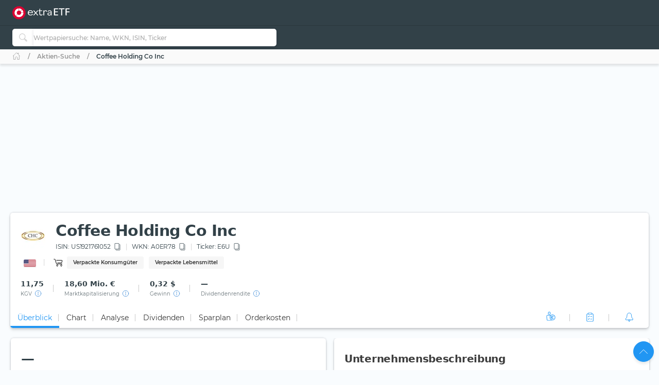

--- FILE ---
content_type: image/svg+xml
request_url: https://extraetf.com/assets/icons/branch/consumer_defense.svg
body_size: 331
content:
<svg viewBox="0 0 24 24" fill="none" xmlns="http://www.w3.org/2000/svg">
    <path d="M8.72363 7.38184H19.1471C19.616 7.38184 19.9571 7.83659 19.8292 8.28422L18.6639 12.3555H10.8481"
        stroke="currentColor" stroke-miterlimit="10" stroke-linecap="round" stroke-linejoin="round" />
    <path
        d="M3.75 5.25H5.3558C5.66843 5.25 5.94553 5.45602 6.0379 5.75445L8.57448 13.9895C8.66685 14.2879 8.94395 14.494 9.25658 14.494H19.3887"
        stroke="currentColor" stroke-miterlimit="10" stroke-linecap="round" stroke-linejoin="round" />
    <path
        d="M10.1447 18.7503C10.9295 18.7503 11.5657 18.1141 11.5657 17.3293C11.5657 16.5444 10.9295 15.9082 10.1447 15.9082C9.35986 15.9082 8.72363 16.5444 8.72363 17.3293C8.72363 18.1141 9.35986 18.7503 10.1447 18.7503Z"
        stroke="currentColor" stroke-miterlimit="10" stroke-linecap="round" stroke-linejoin="round" />
    <path
        d="M17.9606 18.7503C18.7454 18.7503 19.3817 18.1141 19.3817 17.3293C19.3817 16.5444 18.7454 15.9082 17.9606 15.9082C17.1758 15.9082 16.5396 16.5444 16.5396 17.3293C16.5396 18.1141 17.1758 18.7503 17.9606 18.7503Z"
        stroke="currentColor" stroke-miterlimit="10" stroke-linecap="round" stroke-linejoin="round" />
</svg>

--- FILE ---
content_type: image/svg+xml
request_url: https://extraetf.com/assets/icons/country/US.svg
body_size: 239134
content:
<svg
    width="26"
    height="16"
    viewBox="0 0 26 16"
    fill="none"
    xmlns="http://www.w3.org/2000/svg"
    xmlns:xlink="http://www.w3.org/1999/xlink">
    <g filter="url(#filter_us)">
        <path
            d="M1 2C1 0.89543 1.89543 0 3 0H23C24.1046 0 25 0.895431 25 2V12C25 13.1046 24.1046 14 23 14H3C1.89543 14 1 13.1046 1 12V2Z"
            fill="url(#pattern_us)" />
    </g>
    <defs>
        <filter
            id="filter_us"
            x="0"
            y="0"
            width="26"
            height="16"
            filterUnits="userSpaceOnUse"
            color-interpolation-filters="sRGB">
            <feFlood
                flood-opacity="0"
                result="BackgroundImageFix" />
            <feColorMatrix
                in="SourceAlpha"
                type="matrix"
                values="0 0 0 0 0 0 0 0 0 0 0 0 0 0 0 0 0 0 127 0" />
            <feOffset dy="1" />
            <feGaussianBlur stdDeviation="0.5" />
            <feColorMatrix
                type="matrix"
                values="0 0 0 0 0 0 0 0 0 0 0 0 0 0 0 0 0 0 0.1 0" />
            <feBlend
                mode="normal"
                in2="BackgroundImageFix"
                result="effect1_dropShadow" />
            <feBlend
                mode="normal"
                in="SourceGraphic"
                in2="effect1_dropShadow"
                result="shape" />
        </filter>
        <pattern
            id="pattern_us"
            patternContentUnits="objectBoundingBox"
            width="1"
            height="1">
            <use
                xlink:href="#image_us"
                transform="translate(-0.0543182) scale(0.000433061 0.00074239)" />
        </pattern>
        <image
            id="image_us"
            width="2560"
            height="1347"
            xlink:href="[data-uri]" />
    </defs>
</svg>
